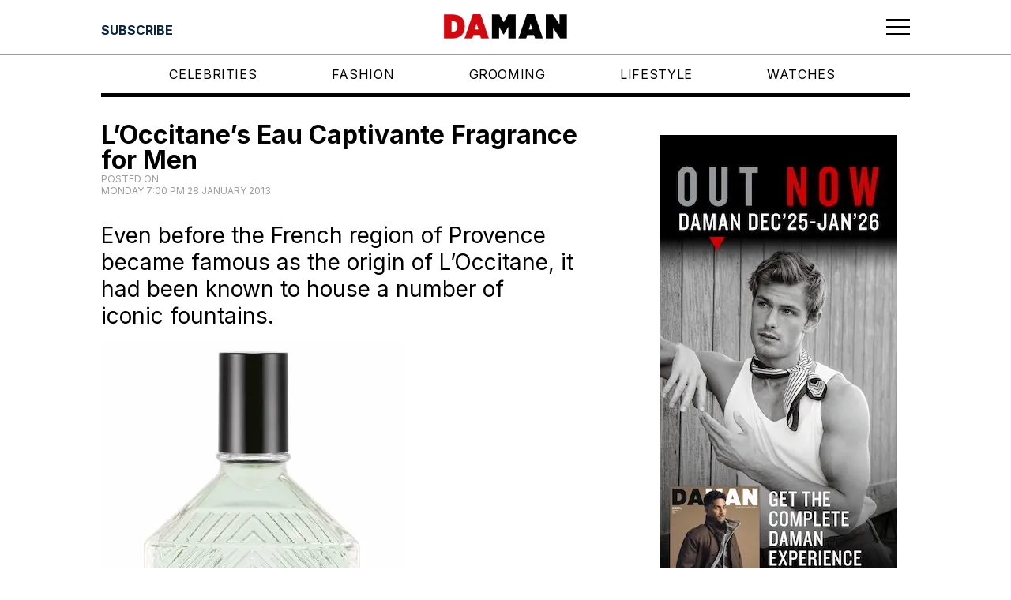

--- FILE ---
content_type: text/html; charset=utf-8
request_url: https://www.google.com/recaptcha/api2/aframe
body_size: 267
content:
<!DOCTYPE HTML><html><head><meta http-equiv="content-type" content="text/html; charset=UTF-8"></head><body><script nonce="ybyTwj06yKfzKOBb7s601A">/** Anti-fraud and anti-abuse applications only. See google.com/recaptcha */ try{var clients={'sodar':'https://pagead2.googlesyndication.com/pagead/sodar?'};window.addEventListener("message",function(a){try{if(a.source===window.parent){var b=JSON.parse(a.data);var c=clients[b['id']];if(c){var d=document.createElement('img');d.src=c+b['params']+'&rc='+(localStorage.getItem("rc::a")?sessionStorage.getItem("rc::b"):"");window.document.body.appendChild(d);sessionStorage.setItem("rc::e",parseInt(sessionStorage.getItem("rc::e")||0)+1);localStorage.setItem("rc::h",'1769988708943');}}}catch(b){}});window.parent.postMessage("_grecaptcha_ready", "*");}catch(b){}</script></body></html>